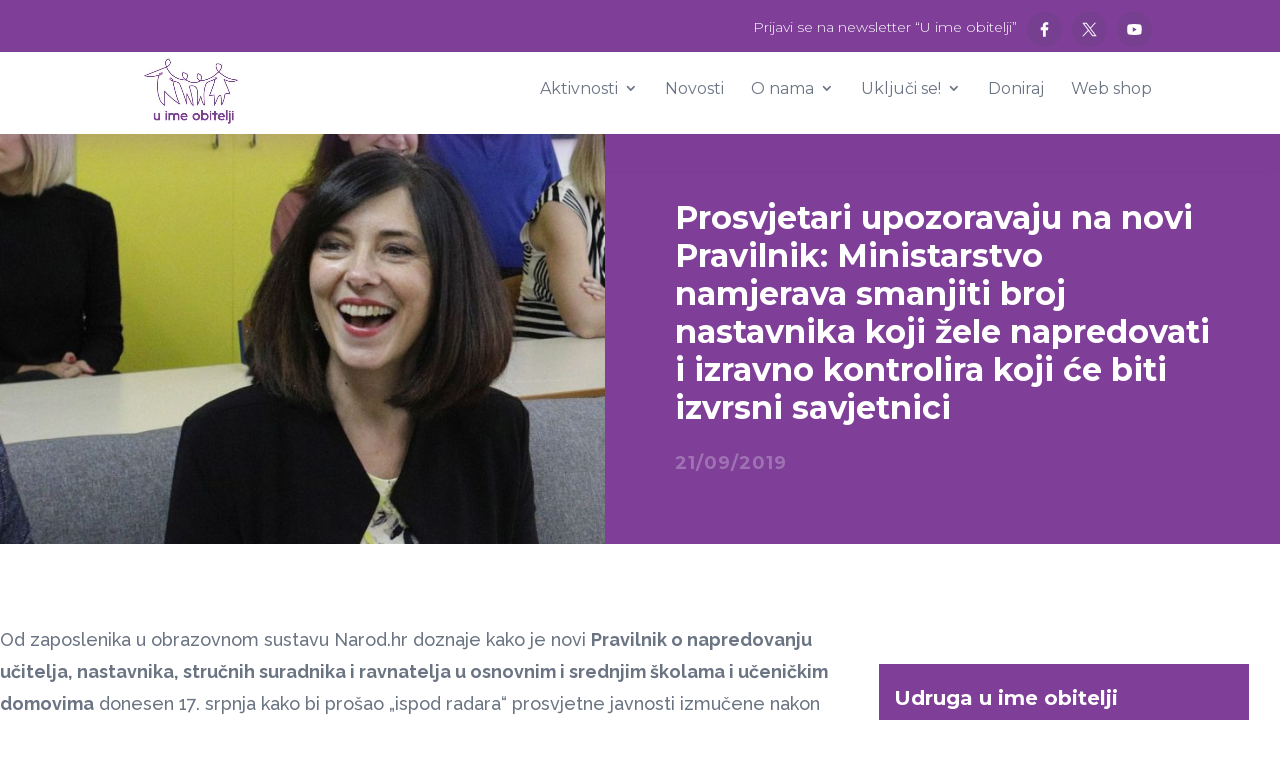

--- FILE ---
content_type: text/html; charset=utf-8
request_url: https://www.google.com/recaptcha/api2/anchor?ar=1&k=6LddHQIfAAAAAHaN3a-PyiJWiXokznv6EyRSY-Tt&co=aHR0cHM6Ly91aW1lb2JpdGVsamkubmV0OjQ0Mw..&hl=en&v=N67nZn4AqZkNcbeMu4prBgzg&size=invisible&anchor-ms=20000&execute-ms=30000&cb=okv3vjhtw4mp
body_size: 48329
content:
<!DOCTYPE HTML><html dir="ltr" lang="en"><head><meta http-equiv="Content-Type" content="text/html; charset=UTF-8">
<meta http-equiv="X-UA-Compatible" content="IE=edge">
<title>reCAPTCHA</title>
<style type="text/css">
/* cyrillic-ext */
@font-face {
  font-family: 'Roboto';
  font-style: normal;
  font-weight: 400;
  font-stretch: 100%;
  src: url(//fonts.gstatic.com/s/roboto/v48/KFO7CnqEu92Fr1ME7kSn66aGLdTylUAMa3GUBHMdazTgWw.woff2) format('woff2');
  unicode-range: U+0460-052F, U+1C80-1C8A, U+20B4, U+2DE0-2DFF, U+A640-A69F, U+FE2E-FE2F;
}
/* cyrillic */
@font-face {
  font-family: 'Roboto';
  font-style: normal;
  font-weight: 400;
  font-stretch: 100%;
  src: url(//fonts.gstatic.com/s/roboto/v48/KFO7CnqEu92Fr1ME7kSn66aGLdTylUAMa3iUBHMdazTgWw.woff2) format('woff2');
  unicode-range: U+0301, U+0400-045F, U+0490-0491, U+04B0-04B1, U+2116;
}
/* greek-ext */
@font-face {
  font-family: 'Roboto';
  font-style: normal;
  font-weight: 400;
  font-stretch: 100%;
  src: url(//fonts.gstatic.com/s/roboto/v48/KFO7CnqEu92Fr1ME7kSn66aGLdTylUAMa3CUBHMdazTgWw.woff2) format('woff2');
  unicode-range: U+1F00-1FFF;
}
/* greek */
@font-face {
  font-family: 'Roboto';
  font-style: normal;
  font-weight: 400;
  font-stretch: 100%;
  src: url(//fonts.gstatic.com/s/roboto/v48/KFO7CnqEu92Fr1ME7kSn66aGLdTylUAMa3-UBHMdazTgWw.woff2) format('woff2');
  unicode-range: U+0370-0377, U+037A-037F, U+0384-038A, U+038C, U+038E-03A1, U+03A3-03FF;
}
/* math */
@font-face {
  font-family: 'Roboto';
  font-style: normal;
  font-weight: 400;
  font-stretch: 100%;
  src: url(//fonts.gstatic.com/s/roboto/v48/KFO7CnqEu92Fr1ME7kSn66aGLdTylUAMawCUBHMdazTgWw.woff2) format('woff2');
  unicode-range: U+0302-0303, U+0305, U+0307-0308, U+0310, U+0312, U+0315, U+031A, U+0326-0327, U+032C, U+032F-0330, U+0332-0333, U+0338, U+033A, U+0346, U+034D, U+0391-03A1, U+03A3-03A9, U+03B1-03C9, U+03D1, U+03D5-03D6, U+03F0-03F1, U+03F4-03F5, U+2016-2017, U+2034-2038, U+203C, U+2040, U+2043, U+2047, U+2050, U+2057, U+205F, U+2070-2071, U+2074-208E, U+2090-209C, U+20D0-20DC, U+20E1, U+20E5-20EF, U+2100-2112, U+2114-2115, U+2117-2121, U+2123-214F, U+2190, U+2192, U+2194-21AE, U+21B0-21E5, U+21F1-21F2, U+21F4-2211, U+2213-2214, U+2216-22FF, U+2308-230B, U+2310, U+2319, U+231C-2321, U+2336-237A, U+237C, U+2395, U+239B-23B7, U+23D0, U+23DC-23E1, U+2474-2475, U+25AF, U+25B3, U+25B7, U+25BD, U+25C1, U+25CA, U+25CC, U+25FB, U+266D-266F, U+27C0-27FF, U+2900-2AFF, U+2B0E-2B11, U+2B30-2B4C, U+2BFE, U+3030, U+FF5B, U+FF5D, U+1D400-1D7FF, U+1EE00-1EEFF;
}
/* symbols */
@font-face {
  font-family: 'Roboto';
  font-style: normal;
  font-weight: 400;
  font-stretch: 100%;
  src: url(//fonts.gstatic.com/s/roboto/v48/KFO7CnqEu92Fr1ME7kSn66aGLdTylUAMaxKUBHMdazTgWw.woff2) format('woff2');
  unicode-range: U+0001-000C, U+000E-001F, U+007F-009F, U+20DD-20E0, U+20E2-20E4, U+2150-218F, U+2190, U+2192, U+2194-2199, U+21AF, U+21E6-21F0, U+21F3, U+2218-2219, U+2299, U+22C4-22C6, U+2300-243F, U+2440-244A, U+2460-24FF, U+25A0-27BF, U+2800-28FF, U+2921-2922, U+2981, U+29BF, U+29EB, U+2B00-2BFF, U+4DC0-4DFF, U+FFF9-FFFB, U+10140-1018E, U+10190-1019C, U+101A0, U+101D0-101FD, U+102E0-102FB, U+10E60-10E7E, U+1D2C0-1D2D3, U+1D2E0-1D37F, U+1F000-1F0FF, U+1F100-1F1AD, U+1F1E6-1F1FF, U+1F30D-1F30F, U+1F315, U+1F31C, U+1F31E, U+1F320-1F32C, U+1F336, U+1F378, U+1F37D, U+1F382, U+1F393-1F39F, U+1F3A7-1F3A8, U+1F3AC-1F3AF, U+1F3C2, U+1F3C4-1F3C6, U+1F3CA-1F3CE, U+1F3D4-1F3E0, U+1F3ED, U+1F3F1-1F3F3, U+1F3F5-1F3F7, U+1F408, U+1F415, U+1F41F, U+1F426, U+1F43F, U+1F441-1F442, U+1F444, U+1F446-1F449, U+1F44C-1F44E, U+1F453, U+1F46A, U+1F47D, U+1F4A3, U+1F4B0, U+1F4B3, U+1F4B9, U+1F4BB, U+1F4BF, U+1F4C8-1F4CB, U+1F4D6, U+1F4DA, U+1F4DF, U+1F4E3-1F4E6, U+1F4EA-1F4ED, U+1F4F7, U+1F4F9-1F4FB, U+1F4FD-1F4FE, U+1F503, U+1F507-1F50B, U+1F50D, U+1F512-1F513, U+1F53E-1F54A, U+1F54F-1F5FA, U+1F610, U+1F650-1F67F, U+1F687, U+1F68D, U+1F691, U+1F694, U+1F698, U+1F6AD, U+1F6B2, U+1F6B9-1F6BA, U+1F6BC, U+1F6C6-1F6CF, U+1F6D3-1F6D7, U+1F6E0-1F6EA, U+1F6F0-1F6F3, U+1F6F7-1F6FC, U+1F700-1F7FF, U+1F800-1F80B, U+1F810-1F847, U+1F850-1F859, U+1F860-1F887, U+1F890-1F8AD, U+1F8B0-1F8BB, U+1F8C0-1F8C1, U+1F900-1F90B, U+1F93B, U+1F946, U+1F984, U+1F996, U+1F9E9, U+1FA00-1FA6F, U+1FA70-1FA7C, U+1FA80-1FA89, U+1FA8F-1FAC6, U+1FACE-1FADC, U+1FADF-1FAE9, U+1FAF0-1FAF8, U+1FB00-1FBFF;
}
/* vietnamese */
@font-face {
  font-family: 'Roboto';
  font-style: normal;
  font-weight: 400;
  font-stretch: 100%;
  src: url(//fonts.gstatic.com/s/roboto/v48/KFO7CnqEu92Fr1ME7kSn66aGLdTylUAMa3OUBHMdazTgWw.woff2) format('woff2');
  unicode-range: U+0102-0103, U+0110-0111, U+0128-0129, U+0168-0169, U+01A0-01A1, U+01AF-01B0, U+0300-0301, U+0303-0304, U+0308-0309, U+0323, U+0329, U+1EA0-1EF9, U+20AB;
}
/* latin-ext */
@font-face {
  font-family: 'Roboto';
  font-style: normal;
  font-weight: 400;
  font-stretch: 100%;
  src: url(//fonts.gstatic.com/s/roboto/v48/KFO7CnqEu92Fr1ME7kSn66aGLdTylUAMa3KUBHMdazTgWw.woff2) format('woff2');
  unicode-range: U+0100-02BA, U+02BD-02C5, U+02C7-02CC, U+02CE-02D7, U+02DD-02FF, U+0304, U+0308, U+0329, U+1D00-1DBF, U+1E00-1E9F, U+1EF2-1EFF, U+2020, U+20A0-20AB, U+20AD-20C0, U+2113, U+2C60-2C7F, U+A720-A7FF;
}
/* latin */
@font-face {
  font-family: 'Roboto';
  font-style: normal;
  font-weight: 400;
  font-stretch: 100%;
  src: url(//fonts.gstatic.com/s/roboto/v48/KFO7CnqEu92Fr1ME7kSn66aGLdTylUAMa3yUBHMdazQ.woff2) format('woff2');
  unicode-range: U+0000-00FF, U+0131, U+0152-0153, U+02BB-02BC, U+02C6, U+02DA, U+02DC, U+0304, U+0308, U+0329, U+2000-206F, U+20AC, U+2122, U+2191, U+2193, U+2212, U+2215, U+FEFF, U+FFFD;
}
/* cyrillic-ext */
@font-face {
  font-family: 'Roboto';
  font-style: normal;
  font-weight: 500;
  font-stretch: 100%;
  src: url(//fonts.gstatic.com/s/roboto/v48/KFO7CnqEu92Fr1ME7kSn66aGLdTylUAMa3GUBHMdazTgWw.woff2) format('woff2');
  unicode-range: U+0460-052F, U+1C80-1C8A, U+20B4, U+2DE0-2DFF, U+A640-A69F, U+FE2E-FE2F;
}
/* cyrillic */
@font-face {
  font-family: 'Roboto';
  font-style: normal;
  font-weight: 500;
  font-stretch: 100%;
  src: url(//fonts.gstatic.com/s/roboto/v48/KFO7CnqEu92Fr1ME7kSn66aGLdTylUAMa3iUBHMdazTgWw.woff2) format('woff2');
  unicode-range: U+0301, U+0400-045F, U+0490-0491, U+04B0-04B1, U+2116;
}
/* greek-ext */
@font-face {
  font-family: 'Roboto';
  font-style: normal;
  font-weight: 500;
  font-stretch: 100%;
  src: url(//fonts.gstatic.com/s/roboto/v48/KFO7CnqEu92Fr1ME7kSn66aGLdTylUAMa3CUBHMdazTgWw.woff2) format('woff2');
  unicode-range: U+1F00-1FFF;
}
/* greek */
@font-face {
  font-family: 'Roboto';
  font-style: normal;
  font-weight: 500;
  font-stretch: 100%;
  src: url(//fonts.gstatic.com/s/roboto/v48/KFO7CnqEu92Fr1ME7kSn66aGLdTylUAMa3-UBHMdazTgWw.woff2) format('woff2');
  unicode-range: U+0370-0377, U+037A-037F, U+0384-038A, U+038C, U+038E-03A1, U+03A3-03FF;
}
/* math */
@font-face {
  font-family: 'Roboto';
  font-style: normal;
  font-weight: 500;
  font-stretch: 100%;
  src: url(//fonts.gstatic.com/s/roboto/v48/KFO7CnqEu92Fr1ME7kSn66aGLdTylUAMawCUBHMdazTgWw.woff2) format('woff2');
  unicode-range: U+0302-0303, U+0305, U+0307-0308, U+0310, U+0312, U+0315, U+031A, U+0326-0327, U+032C, U+032F-0330, U+0332-0333, U+0338, U+033A, U+0346, U+034D, U+0391-03A1, U+03A3-03A9, U+03B1-03C9, U+03D1, U+03D5-03D6, U+03F0-03F1, U+03F4-03F5, U+2016-2017, U+2034-2038, U+203C, U+2040, U+2043, U+2047, U+2050, U+2057, U+205F, U+2070-2071, U+2074-208E, U+2090-209C, U+20D0-20DC, U+20E1, U+20E5-20EF, U+2100-2112, U+2114-2115, U+2117-2121, U+2123-214F, U+2190, U+2192, U+2194-21AE, U+21B0-21E5, U+21F1-21F2, U+21F4-2211, U+2213-2214, U+2216-22FF, U+2308-230B, U+2310, U+2319, U+231C-2321, U+2336-237A, U+237C, U+2395, U+239B-23B7, U+23D0, U+23DC-23E1, U+2474-2475, U+25AF, U+25B3, U+25B7, U+25BD, U+25C1, U+25CA, U+25CC, U+25FB, U+266D-266F, U+27C0-27FF, U+2900-2AFF, U+2B0E-2B11, U+2B30-2B4C, U+2BFE, U+3030, U+FF5B, U+FF5D, U+1D400-1D7FF, U+1EE00-1EEFF;
}
/* symbols */
@font-face {
  font-family: 'Roboto';
  font-style: normal;
  font-weight: 500;
  font-stretch: 100%;
  src: url(//fonts.gstatic.com/s/roboto/v48/KFO7CnqEu92Fr1ME7kSn66aGLdTylUAMaxKUBHMdazTgWw.woff2) format('woff2');
  unicode-range: U+0001-000C, U+000E-001F, U+007F-009F, U+20DD-20E0, U+20E2-20E4, U+2150-218F, U+2190, U+2192, U+2194-2199, U+21AF, U+21E6-21F0, U+21F3, U+2218-2219, U+2299, U+22C4-22C6, U+2300-243F, U+2440-244A, U+2460-24FF, U+25A0-27BF, U+2800-28FF, U+2921-2922, U+2981, U+29BF, U+29EB, U+2B00-2BFF, U+4DC0-4DFF, U+FFF9-FFFB, U+10140-1018E, U+10190-1019C, U+101A0, U+101D0-101FD, U+102E0-102FB, U+10E60-10E7E, U+1D2C0-1D2D3, U+1D2E0-1D37F, U+1F000-1F0FF, U+1F100-1F1AD, U+1F1E6-1F1FF, U+1F30D-1F30F, U+1F315, U+1F31C, U+1F31E, U+1F320-1F32C, U+1F336, U+1F378, U+1F37D, U+1F382, U+1F393-1F39F, U+1F3A7-1F3A8, U+1F3AC-1F3AF, U+1F3C2, U+1F3C4-1F3C6, U+1F3CA-1F3CE, U+1F3D4-1F3E0, U+1F3ED, U+1F3F1-1F3F3, U+1F3F5-1F3F7, U+1F408, U+1F415, U+1F41F, U+1F426, U+1F43F, U+1F441-1F442, U+1F444, U+1F446-1F449, U+1F44C-1F44E, U+1F453, U+1F46A, U+1F47D, U+1F4A3, U+1F4B0, U+1F4B3, U+1F4B9, U+1F4BB, U+1F4BF, U+1F4C8-1F4CB, U+1F4D6, U+1F4DA, U+1F4DF, U+1F4E3-1F4E6, U+1F4EA-1F4ED, U+1F4F7, U+1F4F9-1F4FB, U+1F4FD-1F4FE, U+1F503, U+1F507-1F50B, U+1F50D, U+1F512-1F513, U+1F53E-1F54A, U+1F54F-1F5FA, U+1F610, U+1F650-1F67F, U+1F687, U+1F68D, U+1F691, U+1F694, U+1F698, U+1F6AD, U+1F6B2, U+1F6B9-1F6BA, U+1F6BC, U+1F6C6-1F6CF, U+1F6D3-1F6D7, U+1F6E0-1F6EA, U+1F6F0-1F6F3, U+1F6F7-1F6FC, U+1F700-1F7FF, U+1F800-1F80B, U+1F810-1F847, U+1F850-1F859, U+1F860-1F887, U+1F890-1F8AD, U+1F8B0-1F8BB, U+1F8C0-1F8C1, U+1F900-1F90B, U+1F93B, U+1F946, U+1F984, U+1F996, U+1F9E9, U+1FA00-1FA6F, U+1FA70-1FA7C, U+1FA80-1FA89, U+1FA8F-1FAC6, U+1FACE-1FADC, U+1FADF-1FAE9, U+1FAF0-1FAF8, U+1FB00-1FBFF;
}
/* vietnamese */
@font-face {
  font-family: 'Roboto';
  font-style: normal;
  font-weight: 500;
  font-stretch: 100%;
  src: url(//fonts.gstatic.com/s/roboto/v48/KFO7CnqEu92Fr1ME7kSn66aGLdTylUAMa3OUBHMdazTgWw.woff2) format('woff2');
  unicode-range: U+0102-0103, U+0110-0111, U+0128-0129, U+0168-0169, U+01A0-01A1, U+01AF-01B0, U+0300-0301, U+0303-0304, U+0308-0309, U+0323, U+0329, U+1EA0-1EF9, U+20AB;
}
/* latin-ext */
@font-face {
  font-family: 'Roboto';
  font-style: normal;
  font-weight: 500;
  font-stretch: 100%;
  src: url(//fonts.gstatic.com/s/roboto/v48/KFO7CnqEu92Fr1ME7kSn66aGLdTylUAMa3KUBHMdazTgWw.woff2) format('woff2');
  unicode-range: U+0100-02BA, U+02BD-02C5, U+02C7-02CC, U+02CE-02D7, U+02DD-02FF, U+0304, U+0308, U+0329, U+1D00-1DBF, U+1E00-1E9F, U+1EF2-1EFF, U+2020, U+20A0-20AB, U+20AD-20C0, U+2113, U+2C60-2C7F, U+A720-A7FF;
}
/* latin */
@font-face {
  font-family: 'Roboto';
  font-style: normal;
  font-weight: 500;
  font-stretch: 100%;
  src: url(//fonts.gstatic.com/s/roboto/v48/KFO7CnqEu92Fr1ME7kSn66aGLdTylUAMa3yUBHMdazQ.woff2) format('woff2');
  unicode-range: U+0000-00FF, U+0131, U+0152-0153, U+02BB-02BC, U+02C6, U+02DA, U+02DC, U+0304, U+0308, U+0329, U+2000-206F, U+20AC, U+2122, U+2191, U+2193, U+2212, U+2215, U+FEFF, U+FFFD;
}
/* cyrillic-ext */
@font-face {
  font-family: 'Roboto';
  font-style: normal;
  font-weight: 900;
  font-stretch: 100%;
  src: url(//fonts.gstatic.com/s/roboto/v48/KFO7CnqEu92Fr1ME7kSn66aGLdTylUAMa3GUBHMdazTgWw.woff2) format('woff2');
  unicode-range: U+0460-052F, U+1C80-1C8A, U+20B4, U+2DE0-2DFF, U+A640-A69F, U+FE2E-FE2F;
}
/* cyrillic */
@font-face {
  font-family: 'Roboto';
  font-style: normal;
  font-weight: 900;
  font-stretch: 100%;
  src: url(//fonts.gstatic.com/s/roboto/v48/KFO7CnqEu92Fr1ME7kSn66aGLdTylUAMa3iUBHMdazTgWw.woff2) format('woff2');
  unicode-range: U+0301, U+0400-045F, U+0490-0491, U+04B0-04B1, U+2116;
}
/* greek-ext */
@font-face {
  font-family: 'Roboto';
  font-style: normal;
  font-weight: 900;
  font-stretch: 100%;
  src: url(//fonts.gstatic.com/s/roboto/v48/KFO7CnqEu92Fr1ME7kSn66aGLdTylUAMa3CUBHMdazTgWw.woff2) format('woff2');
  unicode-range: U+1F00-1FFF;
}
/* greek */
@font-face {
  font-family: 'Roboto';
  font-style: normal;
  font-weight: 900;
  font-stretch: 100%;
  src: url(//fonts.gstatic.com/s/roboto/v48/KFO7CnqEu92Fr1ME7kSn66aGLdTylUAMa3-UBHMdazTgWw.woff2) format('woff2');
  unicode-range: U+0370-0377, U+037A-037F, U+0384-038A, U+038C, U+038E-03A1, U+03A3-03FF;
}
/* math */
@font-face {
  font-family: 'Roboto';
  font-style: normal;
  font-weight: 900;
  font-stretch: 100%;
  src: url(//fonts.gstatic.com/s/roboto/v48/KFO7CnqEu92Fr1ME7kSn66aGLdTylUAMawCUBHMdazTgWw.woff2) format('woff2');
  unicode-range: U+0302-0303, U+0305, U+0307-0308, U+0310, U+0312, U+0315, U+031A, U+0326-0327, U+032C, U+032F-0330, U+0332-0333, U+0338, U+033A, U+0346, U+034D, U+0391-03A1, U+03A3-03A9, U+03B1-03C9, U+03D1, U+03D5-03D6, U+03F0-03F1, U+03F4-03F5, U+2016-2017, U+2034-2038, U+203C, U+2040, U+2043, U+2047, U+2050, U+2057, U+205F, U+2070-2071, U+2074-208E, U+2090-209C, U+20D0-20DC, U+20E1, U+20E5-20EF, U+2100-2112, U+2114-2115, U+2117-2121, U+2123-214F, U+2190, U+2192, U+2194-21AE, U+21B0-21E5, U+21F1-21F2, U+21F4-2211, U+2213-2214, U+2216-22FF, U+2308-230B, U+2310, U+2319, U+231C-2321, U+2336-237A, U+237C, U+2395, U+239B-23B7, U+23D0, U+23DC-23E1, U+2474-2475, U+25AF, U+25B3, U+25B7, U+25BD, U+25C1, U+25CA, U+25CC, U+25FB, U+266D-266F, U+27C0-27FF, U+2900-2AFF, U+2B0E-2B11, U+2B30-2B4C, U+2BFE, U+3030, U+FF5B, U+FF5D, U+1D400-1D7FF, U+1EE00-1EEFF;
}
/* symbols */
@font-face {
  font-family: 'Roboto';
  font-style: normal;
  font-weight: 900;
  font-stretch: 100%;
  src: url(//fonts.gstatic.com/s/roboto/v48/KFO7CnqEu92Fr1ME7kSn66aGLdTylUAMaxKUBHMdazTgWw.woff2) format('woff2');
  unicode-range: U+0001-000C, U+000E-001F, U+007F-009F, U+20DD-20E0, U+20E2-20E4, U+2150-218F, U+2190, U+2192, U+2194-2199, U+21AF, U+21E6-21F0, U+21F3, U+2218-2219, U+2299, U+22C4-22C6, U+2300-243F, U+2440-244A, U+2460-24FF, U+25A0-27BF, U+2800-28FF, U+2921-2922, U+2981, U+29BF, U+29EB, U+2B00-2BFF, U+4DC0-4DFF, U+FFF9-FFFB, U+10140-1018E, U+10190-1019C, U+101A0, U+101D0-101FD, U+102E0-102FB, U+10E60-10E7E, U+1D2C0-1D2D3, U+1D2E0-1D37F, U+1F000-1F0FF, U+1F100-1F1AD, U+1F1E6-1F1FF, U+1F30D-1F30F, U+1F315, U+1F31C, U+1F31E, U+1F320-1F32C, U+1F336, U+1F378, U+1F37D, U+1F382, U+1F393-1F39F, U+1F3A7-1F3A8, U+1F3AC-1F3AF, U+1F3C2, U+1F3C4-1F3C6, U+1F3CA-1F3CE, U+1F3D4-1F3E0, U+1F3ED, U+1F3F1-1F3F3, U+1F3F5-1F3F7, U+1F408, U+1F415, U+1F41F, U+1F426, U+1F43F, U+1F441-1F442, U+1F444, U+1F446-1F449, U+1F44C-1F44E, U+1F453, U+1F46A, U+1F47D, U+1F4A3, U+1F4B0, U+1F4B3, U+1F4B9, U+1F4BB, U+1F4BF, U+1F4C8-1F4CB, U+1F4D6, U+1F4DA, U+1F4DF, U+1F4E3-1F4E6, U+1F4EA-1F4ED, U+1F4F7, U+1F4F9-1F4FB, U+1F4FD-1F4FE, U+1F503, U+1F507-1F50B, U+1F50D, U+1F512-1F513, U+1F53E-1F54A, U+1F54F-1F5FA, U+1F610, U+1F650-1F67F, U+1F687, U+1F68D, U+1F691, U+1F694, U+1F698, U+1F6AD, U+1F6B2, U+1F6B9-1F6BA, U+1F6BC, U+1F6C6-1F6CF, U+1F6D3-1F6D7, U+1F6E0-1F6EA, U+1F6F0-1F6F3, U+1F6F7-1F6FC, U+1F700-1F7FF, U+1F800-1F80B, U+1F810-1F847, U+1F850-1F859, U+1F860-1F887, U+1F890-1F8AD, U+1F8B0-1F8BB, U+1F8C0-1F8C1, U+1F900-1F90B, U+1F93B, U+1F946, U+1F984, U+1F996, U+1F9E9, U+1FA00-1FA6F, U+1FA70-1FA7C, U+1FA80-1FA89, U+1FA8F-1FAC6, U+1FACE-1FADC, U+1FADF-1FAE9, U+1FAF0-1FAF8, U+1FB00-1FBFF;
}
/* vietnamese */
@font-face {
  font-family: 'Roboto';
  font-style: normal;
  font-weight: 900;
  font-stretch: 100%;
  src: url(//fonts.gstatic.com/s/roboto/v48/KFO7CnqEu92Fr1ME7kSn66aGLdTylUAMa3OUBHMdazTgWw.woff2) format('woff2');
  unicode-range: U+0102-0103, U+0110-0111, U+0128-0129, U+0168-0169, U+01A0-01A1, U+01AF-01B0, U+0300-0301, U+0303-0304, U+0308-0309, U+0323, U+0329, U+1EA0-1EF9, U+20AB;
}
/* latin-ext */
@font-face {
  font-family: 'Roboto';
  font-style: normal;
  font-weight: 900;
  font-stretch: 100%;
  src: url(//fonts.gstatic.com/s/roboto/v48/KFO7CnqEu92Fr1ME7kSn66aGLdTylUAMa3KUBHMdazTgWw.woff2) format('woff2');
  unicode-range: U+0100-02BA, U+02BD-02C5, U+02C7-02CC, U+02CE-02D7, U+02DD-02FF, U+0304, U+0308, U+0329, U+1D00-1DBF, U+1E00-1E9F, U+1EF2-1EFF, U+2020, U+20A0-20AB, U+20AD-20C0, U+2113, U+2C60-2C7F, U+A720-A7FF;
}
/* latin */
@font-face {
  font-family: 'Roboto';
  font-style: normal;
  font-weight: 900;
  font-stretch: 100%;
  src: url(//fonts.gstatic.com/s/roboto/v48/KFO7CnqEu92Fr1ME7kSn66aGLdTylUAMa3yUBHMdazQ.woff2) format('woff2');
  unicode-range: U+0000-00FF, U+0131, U+0152-0153, U+02BB-02BC, U+02C6, U+02DA, U+02DC, U+0304, U+0308, U+0329, U+2000-206F, U+20AC, U+2122, U+2191, U+2193, U+2212, U+2215, U+FEFF, U+FFFD;
}

</style>
<link rel="stylesheet" type="text/css" href="https://www.gstatic.com/recaptcha/releases/N67nZn4AqZkNcbeMu4prBgzg/styles__ltr.css">
<script nonce="JV4olrvDXrpcEm6FUU8jHw" type="text/javascript">window['__recaptcha_api'] = 'https://www.google.com/recaptcha/api2/';</script>
<script type="text/javascript" src="https://www.gstatic.com/recaptcha/releases/N67nZn4AqZkNcbeMu4prBgzg/recaptcha__en.js" nonce="JV4olrvDXrpcEm6FUU8jHw">
      
    </script></head>
<body><div id="rc-anchor-alert" class="rc-anchor-alert"></div>
<input type="hidden" id="recaptcha-token" value="[base64]">
<script type="text/javascript" nonce="JV4olrvDXrpcEm6FUU8jHw">
      recaptcha.anchor.Main.init("[\x22ainput\x22,[\x22bgdata\x22,\x22\x22,\[base64]/[base64]/[base64]/[base64]/[base64]/UltsKytdPUU6KEU8MjA0OD9SW2wrK109RT4+NnwxOTI6KChFJjY0NTEyKT09NTUyOTYmJk0rMTxjLmxlbmd0aCYmKGMuY2hhckNvZGVBdChNKzEpJjY0NTEyKT09NTYzMjA/[base64]/[base64]/[base64]/[base64]/[base64]/[base64]/[base64]\x22,\[base64]\\u003d\\u003d\x22,\[base64]/Cj8KjDMOowovDnsOFfsKBw4w5NsKFwogMwrPClsKcSG14wrMzw5FDwpUKw6vDnMK0T8K2wr5sZQDCtn0bw4AacwMKwpYHw6XDpMODwqjDkcKQw54jwoBTH0/DuMKCwq7DpnzClMOyRsKSw6vCqMKpScKZM8OQTCTDmsKhVXrDk8K/DMOVTnXCt8O0T8OCw4hbUMKDw6fCp1Nlwqk0bSUCwpDDkknDjcOJwpDDrMKRHzhhw6TDmMO4wq3CvHXCmT9EwrtJS8O/YsOtwqPCj8KKwoTCmEXCtMObYcKgKcKEwprDgGthb1h7ecKibsKIIcKVwrnCjMOsw58ew65ew63CiQc7wpXCkEvDtlHCgE7Cg2Q7w7PDiMK2IcKUwohVdxcGwqHClsO0EUPCg2BywrcCw6dMGMKBdGkUU8K6FEvDlhRHwqATwoPDnsO3bcKVBcO6wrt5w7/CrsKlb8KVaMKwQ8KdNFoqwrjCi8KcJTrChV/DrMK6Y0ANSA4EDQ3CksOjNsOgw5lKHsKew6pYF3DCvD3Co3jCgWDCvcOSUgnDssOPJcKfw68rf8KwLjXCnMKUOB4pRMKsHRRww4RZWMKAcRvDlMOqwqTCog11VsKbZwszwpkFw6/ChMOSGsK4UMOkw6ZEwpzDtsKhw7vDtUEhH8O4wqhuwqHDpGAqw53DmzHCnsKbwo4ywrvDhQfDiQF/w5ZTdMKzw77ChU3DjMKqwonDp8OHw7sgG8OewocMFcKlXsKOSMKUwq3Dkyx6w6FpZl8lAmYnQQPDjcKhITfDlsOqasOMw5bCnxLDqsKlbh8fPcO4TwE9U8OICA/Dig89CcKlw53ClcKlLFjDlmXDoMOXwrjCqcK3ccKcw7LCug/CmsKfw71owqU6DQDDsAsFwrNzwpVeLmVgwqTCn8KPF8OaWlzDilEjwonDvcOfw5LDgENYw6fDscKTQsKeSj5DZD/DsWcCacKEwr3DsUYYKEhzYR3Cm3vDnAABwokcL1XCjSjDu2JqKsO8w7HCoUXDhMOOZHRew6tsfX9Kw6zDhcO+w64ewrcZw7N/[base64]/DlMOtK2o+w4rCicKAwqfDhMKPwrvDuMOCfBrCjic4FcK/wq3DgH8Wwr4CY0DCkydWw6bCisKSSz/CncKPX8OBw6LDtR8+IsOFwqLClAJoHMO4w6k8w61gw6HDrTrCtCAHHMKOw40Ew4UQw5MYfsOGQjDDtsKbw748WsK1e8KSAm3DjcK2F0I6w743w7/CqcKQAjLDjcOwWcOdX8KRVcOBYsOuHcOpwqvCuzMIwot2ccOcJ8K/w6EEw7deJcK5fcKWTcOHGMORw4oPG0fCjkfDv8K+wq/DgcOqY8Kaw6bDtMK0w45RJ8KXB8ONw4N5wrJaw41bwqpgwq3DrMOdw7TDq2lXa8KVAcKCw61CwrzClsOhw6I6eDxnw6jDjW5IKRzCql4CNcKow4M8wo/DmzZEwpfDlB3DocOkwqLDv8Olw7jClsKOwqd5aMKOJwTChsOpF8KsZ8KiwqdZw7jDqEYWwp7DkVlbw6nDsV5iVQ/DjhPChcK1woDCssOdw5dqDi0Uw4HCiMKkQsK/wohGw6nCtMO0wqTDq8KHF8Klw7nCqmx+w6QWRVckwroiRsO2RDBRw5kpwoPDrWNkwqrDmsKvERN9XxnDs3bCtcKXw5nDjMK1wpZWXlFiwrjCoxXCo8KmSFVZwoLClMKXw64RK0Enw6LDnkHCmMKewowNYcK0QMKbwr3Dr3DDkcOOwoZdwrcSAcOww7U/TcKPw5PCiMK7wovCv1/Dv8KBw4BswoFOwpxvV8Kew5hewrPDiQd4Eh3Dp8OCwoR/PhFBwoHDux3Cm8Klw6o1w7DDty7DrAJjU0jDmVHDnm0pLx7DjR/CiMKTwqjCnsKSwqcoS8OnRcOPw67DkGLCs1fCgVfDqhfDo3XCl8OWw6d/wq4ww7dWQiPCiMOewrfCqMK/w4PCnE3DjcK7w5dGPjQaw4k/w5k/TBvCqsO6w4Q1w5drMgvDsMK+YMK5cF8pwrJOCkPCgsKawoLDocOFZkTCoQnCjsOeUcKrB8KHw6bCrsKdJ0JkwoLCisK+JsKmNjTDiWvCucO8w4IBCXzDqD/CgMOKw4DDp3IpRsOdw6Mpw4MTwr8mSDhhAD4Ww6XDtDE3IcKgwoZ4wq9lwp7CucKCw7rCin0dwoMjwqIRV11dwqlUwrIIwoLDgzMpw5fCgcOIw5lCWcOlUcOIwow8wqbCoDfDgMOtw5HDoMKIwp8NTMOEw6gvYcOywpDDssKywrh4asKQwo1/wo/CpAXCnMKzwoZfFcO3c1B0wrnCq8KEOsKVS3VLZsOAw7xLW8K+UsK2w4UhAQc+eMOVEsKzwpBVK8ObfMOBw4t8w6bDtS/DsMOow7LCgVLDp8OHN2/CmMOkDMKWEsORw4TDoS9WEsKbwrHDt8K4D8ONwo8Fw7nClz4fw6oyR8KHwqDCnsOYQ8ObaUTCkU0DXwREdzjCmxDCgcKbc3Q2wp3DrFZawpDDlsOZw5vClMO9Jk7CjhfDgSXDmVdgEcOyABYqwozCk8OBDsOaRj0PVsKTw4QVw4HDnMOId8K0bk/DgwnDvsKlNMO4CMKew6kLw7PCjD99T8KbwrU/[base64]/CnsOBKsKnwqgdw7bCnyfCscOeARjCmMOJwonCvGcow5FYwq7CvWzDl8OcwqwYwrsuTB7CkxDCrMKAw4MSw7HCtcKkwpjCq8KrCS44wrXDmjYyJU3CrcKOTsOgGsKQw6RPQsOqecKbw7o0H2hTJgRWwp7DpFjCq1paV8OPTW/DkcKtFXPCqMO8GcK3w5Z1KFnChRhQeDnChkxFwoh8wrvDuG5Iw6Q6PsKXfnMtW8Onw7INwpR8ChNDDsOpw4FrXcK9ZcKEXsO2fivCgcOtw7Jjw4TDkcOFw7fDqsOfUQPDucKcAMOFBsK/LXzCiyPDk8Ouw7/Cu8Ovw59uwpbCp8O4w6PCosK8eXhCSsK9wq9SwpbDnFJqJWHDuxJUTMOkw7/Cq8OowokqB8K8PMKERsKgw4rCmCdlKcOkw6vDvAfDk8OVWykWwqDDszYiGcOgUn7CrsKbw6sqwo5jwrfDrTNuwrfDk8OHw7nDjGhLwrfDoMOxA3sGwp/Do8KMWMK8w5N1U3Qkw68CwpXCiH0uwonDmTVbfmXDkBvCtj7DjcKtJsO1wpUUQTvCgRHDgVzDmyHCuEgawotFwrhAw67CjzzDpz7CtsO5Z2/CjHXDh8KAIcKHMyF/PVvDrXoewovClsK6w4XCjMOOwonDqx/CrG/[base64]/FRzDqzbDlcKjwrVnwociYD3CiMKbRAJiEUVuETXDlk5yw4rDhMOaOcO5DcK6WC0lw64NwrTDjcOdwpxzFsKRwrRffMOCw58qw78PPAI+w6/[base64]/wrHDo8OUwoPDtQBOKsO/bT/ClsOawolKwr/[base64]/HMKHF8K5wpZyRFp0w70rw6rCqwfCgsKiwoVRd2LDosKGa3DChV81w5t3CmBoDwZiwq7DnMODw7bCisKNw7/DmlrCglRJJcO5woFBFcKKPG/Ch2dXwofCqcOMwo7DpsKfwq/DrBLCjFzDrsOaw4N0wrvCgMOwD39CX8OZwp/Ds3LDjTDClx/CqcKuBh9OJEgAXUYew78Pw41KwqbCh8K6woZnw4XDjXPCi2PDqBM2GsK/SDNfQcKkCsK9w4nDlsOBaEV6w5vDpsORwrxBw6/[base64]/Dp8O3w6/Do8Oawp7DisKcw682wpxVE8KlYsOnw7HCusKZw5HDtMKGw5QWwrrDiHRjI3N2A8OWwqZqw4jCkCvDixjDi8OwwpTCrTrCosOfw4t8w6LCg2nDuiY/w7RfKMO4ecOEbGHDksKMwoEoJMKNazcxQcK+wo4ow7fCjkPDscOAwq8+bnYBw4MlR3AVw5FzLcOUGkHDucK+UXLClsK+L8KRHwjCo1/[base64]/[base64]/RklQw4XClcOMKEbCs8ONQcKlO8KqwptqwplBTMKMw5bDi8O9YMO7QQDCkF/CmMOywrQTwpkGw5Zpwp7Cm2PDrU3CrSLCqhbDoMOtTMOxwonCq8Oxwr7DisKbwq3Di0gDdsO9PVrCrQszw5zDr1NXw5k4Y27Ckj3Cp1/Cn8Ote8O+C8OkD8OER0d4AFhowociI8OAw63Du2Ewwoknw6HDlMOWRsK4w5sHw5vDhw3CgzcwFgzDrU3CqBUdw7R+w7IJEjjCiMOgw6/[base64]/DHjDuThuTR1lVU06O8OuwoTCssO3V8OycnsoHWXCjMOpTcOfU8KbwrUlc8Ouwo9JHMKhwpYUNgcTFFMbMEwJRsOzGVTCv1vCkVBNw7lDwqzDl8O3OEpuw4FYVsOswr/Co8Kjw6XCisOAw7nDjMOVE8Oywr89wpLCqFHDtsKebcOLfMOmXhrDu3ZOw74xScOMwqnDoBVcwqA7QcKSDVzDl8K3w4RBwo3CknMiw4bClFxYw67DrD4Xwq06w6ZsBHDCiMKmCsK/w40iwo/Cu8Kkwr7CqGzDnsKTRsKgw7bCjsK+dcOiwo7Cg03DhMKZEEXCv1scWsKlw4TCrMKvN0xWw6RdwooiIicDGcO0w4bDkcK/w6/Dr07Ck8O+wolWAivDv8KSZMKfw5jCkT0QwrrDlMOdwoQoW8OiwoRUQsKGOz/[base64]/DuMKiw63CunzDmcO2w5rDssOhwr46w4fDkiF3YU1OwrRoesKBY8K+OcOWwpt/FAHCjn/DkifDlcOWMhrDksOnwr7Chy9Fw4HDqsOrQzLDgHtGHsKdaBzDh1cdGHJ3EcO6B2MZQ1bDlU/CtkLDkcK1wqDDvMOofsKdLy7DlsOwYkAJNMKhw7pPRDPDuXJjNsKcw7LDlcK/YcO4w53CqjjDpsO0wrhIwonDpDHDrMOOw5NkwpcCwobDo8KZG8KXw4dXwrPCj1vDog87w6/DmR3CkhHDjMOnUsOccsO7KHBEwpIWwp0JwpXDtypeZREswpNrJMKxfmEew73CoGEMPzDCssOqdcOEwq5aw6rCqcOTd8O1w6LDmMK4RDPDtcKiYcOCw7nDnW5uwrQ0w4zDjMKJeXIrwq3DoH8gw7rDnx7CnyYPcFrCmMK/w6HCtxhzw5jDocKXMUFbw4fDgxcGwrXCkn4Aw4TCucKAXcKew49vw5QpWMKrExbDrsKBQsOyZgnCpXxMFlRcEmvDs1FOEXTDrsOoHl0+w55jwpwFGVoON8ODwo/Ci1TCtMOUZg7CgcKrBXYYwrBlwr5tYMOobcOmwrwQwoXCrcOrw64BwqRMwoc1HynCt3HCtsKCAU9yw6bCrTPCgMK+w4wRMcOEwpDCuWZ1V8KaI0/Cp8OfVcObw6Ekw6Qow7dyw58dHsOeWAMVwoJCw7jCmcOYYFw0w6fCnmYeMsOiw5PCosOdwq0OC33DmcKaCsOjNQXDpBLDn2zCscKWMzXDmy3CrlHDlMOawo/DlW0RCngcLC4JWMK0esKWw7zCgWLDhmkKw5rCi0NZOlTDvSbDjcORwoTCsUQ/TMOpwpYfw6Uxw7/[base64]/CmQJVwrDDiUN+QMKdJHHCrQ7CjcK6BcOGIRHDocOqcsOZFcK6w4fDjAItAg7DkWQrwpFJwoTDrMOVS8K8EcKbN8OSwq/DtcOfwqlpw55Vw7HDvzPCnBgUXUJrw5kyw4LClQlcYWwrdC5kwqsFQXtJKcO1wqbCqxvCu1slFsO4w4RUw5Uowr7DpcK6w445d2PDssKNVFDCg1pQwo5YwrDDnMKDIsK/wrVHwprCrxlWHcOOwpzDrV3DpDLDm8Kxw6Nmwpx3FnFHwoLDqMKgw7XChTJowpPDi8K4wrFZRks2wqjCpTrCjT9Lw6nDjw7DrTRcw6zDrTnCiH0jw4bCoy3Dt8O8K8OgBsKZwqvCqDPCq8ORYsO6WHNDwp7DoGDCpMKuw67ChcKFf8O7w5LDqSBlSsK/w4fDh8OZYMOUw7rCr8OmMMKKw6piw7hjMT0VAsOAA8Ovwpp1wpklwp9jbFpOPnvDvR7DuMO2wrw/w7RRwrDDjVdkCF7Co2cpGMOoGUZqVMKLNMKzwr7CvcOFw4bDghcIfsOXwpDDg8OGSynChxMiwoDDhcOWOcOMDwo9w7jCvCNhBxQswqtywpcKbcOoI8OfQiHDncKCeXXDiMOUAXjDhMOKFhRKKC4oOMKOw4cHOy4twoJ2JCjCs3oXLSlqW14RWzLCtMOAwp3CiMK2QcO/AU/CnhnDqsK4ecKRwpTDvTwoNAtjw63DpcOfEEnDp8KqwqBmT8OAw7UxwrPCshbCp8OJSCAUHgYlf8KXYmoxw5LCkHnDs3jCn0jCpcKzw5nDtXFXSTEiwqDDj1dIwotnw40sCMOiWSjDgsKZf8OqwopaScORw5/Cn8KMHg/[base64]/CmmZQwoxgfFNyV3vDuMOPw5BFw6zDgMOCJgpEb8KHWV7Ckm/DusKAYUQPTFzChMOuBzhsOBEUw6Y7w5fCiz/DgsO2WsO4ImHCr8OcOQfDuMKZJl4rworCtAPDj8OTw5bDicKtwooWw4nDicOQXFzDtH7Dq0gzwqkPwpjCvhdAw4bChCTCnyJHw4vDsxYyGcOow7rCmQ/Dpzpfwpghw4nClMKJw4RlDn42D8KIG8K9DsOow6Bew7PCl8Osw4ckIlwECcKwWRA3FiNvwrjDtmvChyVRMBYow5PDnCFFw4zDjH9Mw4PCgy/DlcKhfMKcBG09wprCoMKFwrrDgMOLw6rDjcOWwrrDu8OcwoPDgHLClWYsw74xwrbDknHCuMK6K3wBdD0gw5I0OkVDwow8IMOrCFVYSnPCtcKew6DDtsK3woBswqxSw5piWGDDjXnCvMKlaCUlwqZ4XsOIWMKpwoAaN8KOwqQgw598KlsQw5U5wpUaecOWIU/CmB/Crg9uw4zDiMKRwp3CrcK7w6XCiwLCuUrDl8KFesKTwp7DhcORI8OhwrTCnzV7wrcOEMKMw58uwqJtwpHCocKjG8KCwodAwpEofS3Dn8OXwpnDoRwYwqDDtMK1CMOewpc9woLChmHDvcKww7/CocKbLyzDvCbDkMOKwro0wrXCosOwwotmw6QcClLDnVzCr3HCv8OzAsKHw6AHYhTDtcO5wpQPf0/DgMKRw5XDmSXCncOLw5PDg8OFbkV7S8KnVzDCr8OYw5YOMMOxw75HwrcQw5rCrMObVUvCscKDQAYjRMOPw4gmfV9JTVrClXXDn2wswqIkwr15CysDFsOQwqliCwPCtBXCr0RIw412fwrCjcOLCEjDp8O/XmfCssKMwqduC3pzMRICByTDn8Osw6jDqRvCgcObZMOSw70Hwpk1SMOCwoF7w4zCtcKGGMKcw7x9wqgSWMKnJsK2w5MrNMOHf8Ozwo9OwrwnTBxzWUd6TsKOwonDjR/Cq2NgCGTDvMKhwpPDicOxwqnDlsKMLwE0w48xN8OVCUPDscKpw4FCw7PCssOpCMOHwqrCqnsHwoLCqsOuw75aKA5bwo3DoMK4WgFgQmzDncOjwojDkThyKMO1wpvDucOiwpHCq8OebB3DrV3CrcO4MMOKw4REV2UhSTXCtV9zwpPDvXcuWMOLw4/[base64]/Dm8KPF8ORwqADPMKOw5/DtS1Aw4cFw6c/c8KGOBLCqsKVAcK/wpHDksOMwoAQWnzDmn3DgCwnwrogw7rCrcKMWV/CucOHIEnDuMO3Y8K6VQHCqxpDw79TwrTCvhgPEcOKEj4uwochWsKFwo/Don3CigbDkBrCmcOAwrXDjMKDVcO3Wm0gwoNjVkxdTMOdfHvDv8KCFMKPw48DBQ3DiiIpb3TDgsOIw4YnV8K1ZRNLwr4iwqlRwrVgwq3DjH7CkcKuehs2R8KDJ8OUdcKEOxF8worDpGoew7kFQDXCscOmwoI3QHtAw5kiw53CvcKpPsK6OmtpZl/CjcOGacO7acKedl1UM3bDh8KDVcOXw6bDmA/Drl1QJH/CtD9OPnofwpLCjgfClELDpVfDncK/wrfCicONRcO4I8O/w5FPd19EWsK2w5PCvMKSYMKsNF5YLcOMw6trw5nDgEdgwq/Dm8Ogw6suwphyw7fCoyvDj0LCox/CtcKdS8OTZyVPwozDuFjDmT8Rfh3CqhnCrcOFwoDDo8OCT2I/wqfDp8KuK2PDhcOlw6t3w71MQ8KLBMO+AMKiwqx+QMOGw7JawpvDrE9OEBxODcKlw6tPNMOYaygjKF5/[base64]/XsOxwoTDsllFwq3CisOfw5sNw57Du8OJw6DClEfCk8Obw5olERrDqcOScTo+EsKiw6sRw7g1IShBwpQ7wpdkejLDriMRYcKTOMOTecKCwoIFw7oKwpDChkRvSC3Dk2Afw6BfJgp3KsKqw4bDrhkXX3HChUzCsMO4NcKswqPDkMOQTGMYFyQJUzvDijbCqF/DiFoEw4lbwpV6wotiDR8/BMOsZQZfwrdzVnPDkcO2EGnCtsKUdcK1acO7wo3CuMKgw65kw4hSwoE3dMOwdMK4w6LDtsOMwqc4B8KGw71OwqLCjsOPEcOswp1mwqkVV01uWWYrwo/Cg8KMf8Kfw4sCw5LDisKvGsOtw6jDjgjDhizCpA4iwop1OcOHwpbCoMK/[base64]/Drwk+ZR3CoVvCo8Kkwo7CswbCvMKAw7TDrFbCgDrDiV8GacOROWsWJEXDqgFUYnEfw6nCtsO7ESlpdDzCnMOrwo8zIiI1cDzCmcOSwqjDk8Kvw4LCjgjDv8OOw4TCjVV4wprDhsOFwprCt8KGCnzDnsKDwrluw6c7wqfDmsO5w5RIw6lzETpHFsOfESHDtz/Co8ODTMOVNsK5w43DuMOhA8Otw55gW8OsH0rCigkNw6AcAMOocMKiUUk5w7hXHcKqITPDvcKxN0nCgsKtJ8KiXnzChwJDQXnDghzCnHobJsOqLzpiw6PDqVbCusO9wr1fw5lFwqLCmcO2w6BSM3DCosOyw7fCkEvDqcOwWMOew63CimHDiUPCjMOkw7/DsxB0M8KefDvCjxPDnMOdw7rCm08heEvCllzDtcOnE8KHw73DvSXCu2fClhxJw7DCnsKab0HChRYBZSzDpsOmb8KrFynDmgDDl8Kgf8KAA8OGw7zDqFl4w5TCs8OqMzkQwoPDpC7DvkNpwoVxw7DDkUN4GQLChijDgTEObiHDtw/[base64]/w7NOMsKPwovDgMOKw7kjwpAywpxxUGcfLsOIwqY+O8KiwrjDpcKjwrJHfcK5QyYjwrUResOpw6nDgCYAwqvDjl9QwrEmwojCq8KnwpzCosK8w4zDp1dpw5vCmD0ydz/ClMKyw7oHMFp6IULCpzjCoEtRwolWwrjDvDkFwrnCrC/Dlk3ClMKaSF7DoHrDrRs5aDvCosKqYmBhw5PDhUrDozvDtU1pw7PDjMKBwr/Cgzp5w7A+fsO5KcOjw4TCqsODecKdZMKZwqDDkcKmCsOEI8O7BcOqwp7CmcKVw4cHw5fDhiUaw6BQw6M4w4Yvw43DiDzDikLDv8OSwrTDg1JKwonCu8OmGW48wo3Dk0/DlDHDszrCr2hwwqpVw60Lw79yIThyRk9aBsKtAsOZwr5Vw4vDsl8wdQEfwoTCrcOyPsKEU18Bw7/[base64]/[base64]/[base64]/DmjZHUMOVG8KUfzrDkMOiwrDDhkrDlMOiVxXDtMKcwqM5w7Yua2Z3XnfCr8OQGcO6KmFLEcKgw5VNwqbCpR/CngBgwpbCgsORXcORM1zCkyR2w4gBwrrDjsKWD1/DvCsjAsOywq3DusOoRMO+w7DDulTDrAoMSsKLYwJCXcKNe8KLwpAEwo4uwp3CncK8w6fCmnIRw43CsVFHZMOQwqA0J8K7OwQPXMOVwprDq8OVw53CpV7CjcKywqHDm3/DpF/DiDXDlsKoCBHDqxbDjiTCrS46wqwrwpdSwrLCizUFw7fDoiZ3w5vCph/DkkjDhzjDnMKbwp8Gw7bDv8OUHzTChynDrwl5UX7DvsOkw6vCjsO6KsOZwqgiwpPDmCILw77CtCgCM8OVw5/DncKdR8KRwpABw5/[base64]/[base64]/wr/DpsKtOVxDwrdzwrpLR8OmRTTDjMKIfCPDhcOpCUrDhBDCucOuW8OvOVtUwozCrF9pw5Q6w7s2wrPCmhTDncKYNMKpw6goagFMLcOXa8O2ODHCkyNSwqkRP0t9w4/DqsKcP1/Cjk7Cn8K8AFDDlsOYRDYlN8Kyw5XCiDpmw5TDosK7w47DsnstUMO0SxAFIhscwqEKYVsAUcKGw6YVJUg6D0/Dn8Kaw6DCosKbw6R5Iip6w5PCtyDCokbDnsOZwqhkDsOVQCwAw6JfO8KtwoEhGMOFw5wgwrbDqGvCnMOYI8OqWsKBOsKiRsKGYcOawp0sAyLDq3TDsiQtwppnwqIKOGwWOcKpHcOjMcOgeMOgaMOjw63CuX/[base64]/w5wFKFxaKsO+OAsxEmPCgcKCL8KQw4LDmcOcw4TDoDMJHcKzwrbDmTtFO8OYw71dBHnCkwpcTkIow53DoMO1woPDn2XCqjZpCMOFWF40w5/DtHQ8w7HDvBbDtSxewpTCnXBOIzTDk1hEwpvDkmrCscKuwqkIcMKuw5Nheg7CujTDjVkENcK+woltRcKzBUtLMj4lBx7DlUR8FsOOCMOfwqkFC1MqwrBhwoTCs2cHEMOgLsO3dynDvnJ9I8OgwojCgsKkE8KIw6R7w6TCsH4cFAxpPsOUOm/CiMOkw5InAMO/wqErPHgzw67Dj8OBworDisKsDsKFw4EvaMKmwqzCmCXCuMKMPcKfw50Lw4XDhTwoNAXDlsKrUm9FJ8OiOiFCPhjDjT3Di8O6wobDmDMSJw4WOTjCiMOyQMK2RmUewrk1AMOUw59vDMOVOcOvwqlMB1towojDg8OaYTHDq8OFw4B2w4vCpMK+w6HDs3XDo8OvwrBbE8K/RQHCm8OPw63DtjYmKMOIw5wmwrnDsBgTw4/DrsKUw6XDncKlw6EDw4fCl8KAwrwxGz9gVhUfYRfCpQpKH1slfiwXwpMzw4JPScOJw54HGz/DpMOGJsK+wrE5w7UBw7vCg8KWZDcRD0bDig42wqfDjg4hw6fDhMO3YMK0LjzDkMO2ekHDnUMEWkjDqsK1w7hsZsOYwqM5w4hxwr1Rw4DDuMKDWMO+wqAjw4J1RsOTDsKpw4jDhcKnLEZUw5TChFZ/Xmt+QcKSbyNpwp3Dj0LCuStpSMKQSMKlayfCuUrDjcOFw6/CmcOgw6wOEUbCmSdIwoR/[base64]/DqDzCscOvJEvDlcOwLXInCcKSKEwYFsOUEXzDu8Kvw7JNw5vCkMK2w6YQwrYIw5LDv2fDvjvDtcKIOsOxElXCicOPAmvDqcOsGMOHw5sXw4VIT3Azw5QqFizCocKGwonDgVlcw7FoKMOPYMOyJ8KSw4wlDGQuw43Ds8K2XsKcw7/CksOxWWFof8KAw5nDpcK/w7HCusKGTHbChcKLwqzCthbDu3PCnxUweRjDqcOjwqUGBsK8w5xYAsONX8Opw645UnTCpgXCj2PDtGXDiMO+FgnDnicOw7DDqxbCgMOXBXt+w63CucK1w6oGwrJ+GnYoaTMpc8Khw6VZwqpLw57CowdSw4I/w6RPwrYbwqzCsMKfBsKcE1BLW8Kxw4NobcOCw5XDgcOfw5N2KsKdw4dcIgFDd8OrN0zDrMKww7NYw6RywoHDuMOPDMKoVnfDn8Oywo5/[base64]/[base64]/CkQfDiMKZw5lgworDtgrClyPDkVtQeMO8PWbCnRLDtx/Dq8OuwqIBw77ChMOUHnvDoCF8w5cfd8KbLhXDrWw1GHHDt8KgAHBewpo1w4wiwq5Swq4uGsO1OcOGw7kNwqh5IMKHScO2wpI9w77Dv2R/woNYwpPDmcOnw7HCkAlHw7jCrMOjL8K+w5/CoMOLw4ZrUi0VUsKIEcO5CVBQwo5GJcOSwoPDiQIcJwvDg8KOwoJ7b8KCXV3DtMOKGUdwwqtIw4bDjlHDlllIOxfCh8K7G8K1wpsDcVB+ACB6YcKww5RwOcOZKsKARSBfwqrDm8KewrA/FHjCtg7Ci8KvchVvW8K8OTjCgz/CnWxuQxU0w7TDrcKFwr3CnDnDlMOIwpNsAcKsw6HCsHjCtsOMdMKfwp9FEMKdwqrCoHLDkkfDjsOvw6rCsgLDoMKeQsO+w7XCp0gyXMKewoNvKMOoDzJMacKow7ANwpJuw6LDiVUDwpvDkFR/dWUHcsKhLHYQDwbDi1JNSQ5TO3cXZSDDq2zDsRPCiQHCusKiFTnDiCDDtUpPw5PCgT4NwpsCw4HDkXnDpU5rS23CtV8VwobDqnjDo8KIKjrCvmFGwoYhFUPCtMOtw6tfw53DvxEEGlgOwoc/DMOgMU3DqcOKw7RoK8KGPMKEwoglw6tNw7plw4bCoMOeYB/[base64]/Dj1wswqTCignDuXgtw7bCssKlRsKVw6TDu8ODw603wrtYw7/ClWMgw6lQw6tudcKCw7jDs8K/E8K0wqDDkCTCr8KIw4jCjsKpdynCtMOtwp5Hw6t4w5l+w7oOw73DoQrCnsK5w4zDp8KJw4HDncOfw4lowqDDhA/DvVw/wpnDhQHCg8KRBC8FdgvDvRnCii4IC1Vfw4TClMKvw7PDssKbAMOlGCYIwohmw5Bsw7zDrsKgw7NdEcOhQ3s+O8ORw4cdw5cjSit2w7MbdcKRw7AYwqHDvMKCw5opwqLCt8OYOcO/NMKzGMKgw7HDr8KLwrUXWk8IeXREMMKWw4/[base64]/Cr8K8bsOYTBIawpQbYMOFfD7CpXYnH8OkO8KBTsKXbcOUw6zDs8OZw4/CpsKmLMO/WMOmw6rDuHwSwrjCgDfDhMKTYxPChRArHcOjRsOowqLCpQ0uXcKzA8O3wrFjbMOGfDAsYSLCpVdSwq7CvsKFw5Qzw5wvKVt7DSTCmE/DvsKaw6U6QUtTwq7CuRXDhHZ7RgwucsO3wqxqDCh1A8Kdw6LDjcOaT8K6w58nLX9ZUsOAw5UpRcK3w6bClMKPAMOREwZGwoTDsCrDoMOVKgnCrMOnajInw4LDqyXCvFzDrX41wpJswpoMw7BkwrnChz3CvC/DhDNfw6Abw54hw6fDu8K4wrfCtsO/[base64]/w5AHwovChxRIw5NpHcOvwpfDksKXFwLDpsOIwq9tWcOtUcKlwp/Do0jDpjt0wqXCjHxcw5FdDcOCwoc1DcOgLMOdXmt+w4hAccOhasO2O8KrdcK1QsKtXVBFwqNJw4fCpsKZwqXDnsOZHcKaEsO/YMK5w6bDtAM3O8OTEMK6SsKmwrwQw5XDkVnChnBvwpVeMmrDrV4IeHnCo8KZwqdZwo0ELMK7a8Kpw6/CvcKTMRzDh8Ozd8ORaCcAOsOkaD8jR8O3w6wtw6rDhQnChRfDlClWHkQlasKJw4nDjcK5R1zDosK0BsOYDcO0wrnDmRYyYC5CwqLCm8OiwpVOw4TDi0zClSLClVw6woTCpG/DvzjCu0Uewo8WeH9Wwq7CmRfCp8OHwoHCsBTDksKQUsOVEsKlw74zU3wnw4FFwrMgaUnDv2nCoXrDvBfCrgTCjsK7c8OGw79swr7DsljCj8KWwrZ2wpPDgsOPFWYTM8OvCcKswqFdwoYhw5AbDWvDjkLDjcKIQ1/CksOEYxZtw4F1NcKsw6Irwo1uIVFLw43DhT/CojXDvcKKRMO6EGXDmj9hW8KHwr/Dt8OtwqzCjSZoKl3Dh0XCusOdw7zDngjCrDvCnsKiRRXDr27Do2fDlD/DvR7Do8KZwrspaMK+XU7CsXVXDTzCgsOfw7IFwq8OeMO3wo1dwo/[base64]/VsOOJMOhHsOzUMKdw5dqCcOJU8KLw7LDpATCqcO6VFvCrsOow6hHwoRRbE50cQPDhXljw5PCoMO2eFwswqzCuyzDrwAic8KUAVJ0fSNPHsKCQGQ/FMOaKMOYekLDuMOdcnfDlcKwwpdVcEXCu8KRwpPDkVTDsFrDunhww4/Cg8KtCsOuX8K6WW3DicOVbMOjwr/ChgjCiXVDw7jCmsKMw4HCvU/DhwTDsMOyPsKwIkJkGcKRw4HDn8K9wpYrw4DCvMOkVsKYwq12wppALATDg8Krwos3DhQww4FEFkHDqwHCpQfDhBhUw74wX8Kvwr7DpRtGwrhhNH3DoT3Dh8KhABJjw5UlccKCw58fW8KZw4QyGEjCsUzDkR19wrPDrsKXw6ojw5JoKR3DgsOSw7/DqBEQwqjCkWXDscOsOHVyw4NxIMOsw49wBMOgQsKHYcK7wpnCl8KmwpcOEsKDwrEbVEbCty5QMmXCpVp4bcKrQ8OOfANow6VBwoTDhsOnacOPw5zDu8OAUMODW8OSfsOmwpXDvD/[base64]/Coh3DjC1fVcKgdcO2w5ZaPBoQQ8KxwpjCj2stY8Opw41SL8KPNMOVwrQlwpEJwoogwprDmnTCjcKgf8KuQ8KsRBjDtcKlwqJ2A2rDv1BPw6Vxw6bDhVkOw6onYUsebUTDlBcbGcKtC8K/w6Z/SsOrw6fCvcOVwoUxJDHCqMKLw7HCjcK5QMO6IAB7bUwDwqgLw5c+w6dawpDChwDChMKzw7svwrRQGsOOPyHDrGpJwpbCksKhwpvCjzXCtWMySMK1VsKmLMODacK/DxLCmzNHZGg0Xz3DljRZwovCicOxQ8K8w5RUZcOBdcKaDsKTc2tsQxlgNi7Dt28OwrBuwrvDgUZvf8KGw7/DgMOlJ8Kbw4NJFm8KFsOhwpTDhg/Dmy/DjsOCdldVw6ASwohLeMKccBbCpsO7w7LCuQXDpUB2w6fDnVzCjwrCpQZpwpPDgsO5wqsow4sLa8KmamPCk8KiFsOywrXDh0sawo3DgsK+Dj0mQsKyH1g5ZsO7SVPDnMK7w5HDuk9eFTddw4/CmMOnwpdlwpHDsAnCtgI7w5rCmCV2wrIgaDMEbmXCscOsw5rClcOhwqECFDzDtDxuwrwyPcKhPMOmwrDCriJWLzbClnHDhFs8w48Iw4nDuA1pdF1/[base64]/CqSLCg1VgbMObw4slZz7CicKOTsKWcsOecx9LIRXCl8OXUjAHP8OWbsOgw590d1LDm3UfKCl3w4F/w6c4fcOmY8KVw73DhjDDnWpaX2/Dhg3DosK9GMOpXgdZw6QGYzPCsVR5wqESwrjDtsK6FxfCsAvDpcOYSsKOSsOIw6Zzf8O8JcKJXUrDpSV5dsOPwrfCsQYPw4fDk8OpbcK6fsKKH21/[base64]/CpgooFMKXwoQKESjDg8K9F0PDncOzQFpzeRnDhUzCtHJBw5I+XcKee8OQw7/CjsKMAUTDu8OfwpXDv8K9w4JDw7RVdsK2wpfClMKGw57DqUrCu8KbKgF7Vi3DncOnwpkhCSI0wpbDullvZsKvw6ogR8KqQELCgjDCiDnDg04SEAjDisOAwoVmJsOXAynCp8KcF3hewo3DoMKjwq/[base64]/CskHDij7DuMKlacOtZwU/XcOtwoxVwqzCgwnDlMOwXMOgWBLDqcK4VcKSw68MRhgJCmFISMOKf2bDr8OkasO0wr/DhcOrC8Ocw7ZPwqDCu8Ktw5EQw4ctDcOVKx9dwrJnTsOOwrVUwoIgw6vDo8K8wofDjxfCgsKyFsKAaU4mfR1vGcOJS8Ofw7xhw6LDmcKTwobDqsKCw7bCi1VWAR44GXB1SANnw7nCgMKGFMOhaD/[base64]/Y8KAwpZKwrtww6DChE5TwoROAz3DiMOhbcOjXAPDvjJAB07DvXbCh8OmcsOQMCBXdlDDv8Khwq/DmT3ClRoPwqDCmwPCqsKMw7TDl8O0CcOAw6jDq8KmUCoXP8K/w7bCp194w6XDo1DDtcOlK1vDiG5NUng1w4XCql7DlMK5wofCiD5xwokhw55dwrIgUBjDii/Dr8OOw5jDucKBZ8K5TkxnYirDqsOIAzHDg1AQw5TCokYRw45sBUpFQQdPwpbCiMKhDS4CwrbConwdw5Avw5rCqMO1YQjDr8K8w4DCi1TDk0ZQwo3Dj8OEVMKmwpnCi8O2w6FSwodLDMOrFsKmE8OFwoPCg8KPw7/DhGDCiRvDnsOQdsKXw57CtMKpe8OCwr94a2HCvAnDmXoLwo7CtglMwrXDqsOHCsOkQsOIcgXDqHLCmsKnJMKIwr9fwo/[base64]/DnMOhN8KCKnjCs8K6wo3DosKVHxfDiMOGesKIwrFowrfDs8KSw5/Co8KbfyTDmgTCscO3w49GwoDCuMKoYysPXi4Vwp3CmBFIbS/Dm0Nhw4jCssK4w5c/VsObw4low4lbw545Fh3CnsKYwqBtcMKywokKbMK/wqMlwrbCjSV8GcKDw7rCuMO5w6EFwoLCvivCjWA6P00bGkDCu8KWw6QSAXMBw4XCjcKDwqjDu3XDm8OjXnQ0wrnDnX4NAcK8wq/Dm8OkSsOkQ8OtwqbDoQF5I1/DszTDlcOOwoDChlPCs8OPADHDj8Klw5Q6BG7CsTjDuF/DvSjCuTc3wrLDgDtmbyQAS8KwUCkiWibCtcKLQWVUZcOwDcOdwokpw4RqVMKoSnAqwqnCncKzGw/Du8KYAcK7w6hfwp8reGd3wq7Cs1HDkhdrwrJzw5MiJMOfw4VOZXLCkMOER3wXw7DDjsKpw6vDkcOGw7vDvHTDnjLCtAzDvy7DncOpUWrCnygqCsK9woNywq3Cs1TDjMOXNmTDsF7Dh8OpRsOdEsKGwp/[base64]/w6QnPMOMQS4JCMOSw6tPSVJYwpMLMMOlwpU2w5BZAcOCNRzDj8O6wrgZw5XCkcKXKsK6w7tgccKicUnDgVrCgX/Cr3gswpEDB00NZTnDohx3EcO1woccw6fCuMOdwqzCvFobMcO3X8O4RVp3CMKpw6opwrHCpRRwwrIVwqdDwp3CgT8JIh8yR8OQwrrDtWXDpsKvw4/ChHXDtnLDpl0Awp/DrT5HwpfClz8LTcOxH2gAOMK2c8KiLw7DlcKJMcOmwprDmsKcEAxvwppTKTV7w71Fw4jCosOgw7rDoAvDjsK1w5NWYcOAYx7CmsOFWmZ+wp7Cs3vCu8OzD8KCQ1dQAiTDnsOlw6fDmWbClQ/[base64]/CiMOCwqk5w4tzG8KfK8KtVMOLQMKGw5fDhsK/[base64]/DgEfCqWFywpx1AiLCvcKewpvDhk90WzpTwqhtwphUwr8/JD/DtGjDgXlYw7V8w40mwpB5wonDsGvCgMKJwrzDpsKwbT4+w4nCggDDqMK8wqLCsTzCqhEoTkQXw5rDmyrDnAl8PcO0cMORw6orOsOQw7jCgcKyO8OdA1R/L14CVcKPNcKXwq4mBELCrMOswpUsCgAbw44xWRHCjnDDpFUQw6PDo8KzHwDCmjklfcOqJsOfw4TDpxA4w5lqw67CjRh+N8ORworDhcO3wpDDvMKmwo8hYcOswokLw7bDggp9AEg0BMKXwo/Dm8OIwpnDgcOiNXUYTFZeE8KkwpRMw7FlwqbDpsKJw73Cq1Aow61lwoLDqcOHw7HCisK5Bk0/w4w2NAIZwrXDv0Vuwo1Tw5zDhMKVwoYTYCk2bMOow451woI1Sj1OJsOdw7ELQlQ/fw/CgGzDjSQ8w5DCnWXCu8OvI20zScKcwp7Dti3CkxUiNDrDjsONwp0KwqRtGsKnwp/DtMK9wqvDucOowoLCvsKvDsOlwpDChwHCo8KVwrMlVcKEAg5RwozCmsOpw5XCrg7DolBSw4bCpHYBw6RuwrnCk8OYGSTCssOiwo1twrfChGEHchjCulHDq8Opw5vDucK/KMKvw7pyRsOFw6/Cj8OCVxvDkXDCkm1Xwo7Dkj3CocKZKBxtAWnCosOyRsKQfCfDjXXCgcKyw4ApwqnDsAvDmnkuw5/DsG/Doy/DrsKUDcKawqzDsQQNAGTCmUsDNcOePMOJW0YxDGTDskZMRXDCthQhw5dhwovCksOUZ8OFwp/Cn8KBwo/[base64]/DoDLDnMKUZMOnwrYDwqXDuMKWRMOKP8KFwo1nJ0DCkk0uLMK0cMKELcKNw61TD3HDhsK/VcK/[base64]/CjMOpbcOiUmsMP1dpNFDDr1s/w4XCl33CpcKVfQ8PbsKCUQ3DmzjClGnCtsO6N8KbQh/DrMK/RwHCjsOBPcOWaknColPDpRvDiyVlfMKgw7V7w6jCusKsw4XCgF3CqExoNyNSKksEUcKvL0B/w4nDsMKeDDg7HsOdBBtrwrLDhMOTwr1Vw6rDoUHDiSbCvcKjAHnDln57E3R9BFZ1w70Uw5zCslbCvcOyw7XCgHsIwq7CjGolw5bCkBIPI1PCtlnDssKzw7Fxw5vCjsO/wqTDq8KFw5MkWG4YPsOSCl4tw4/CvsO7L8OvBsO3HsK5w4/CnTMGI8ObKcKpwqxow57DriPDqBbDosKFw4XCnGVVOsKWTFdwITLClsOrwrsww67ClMKwEFjCqhE/Z8OVw7lHw5IwwrNHwqzDv8KbTQzDj8KOwo/CnVXCocK2QcOQwpJgwqbDpnfDqcKWKsKdGGRGD8K8wqTDmUp+d8K3fcOFwotRa8OSPjMRMcOIIMO3w5PDtiFfd28Lw6/Dm8KTS0bCsMKow6XDrF7Ck1nDiwbCnDotwr/CmcK/w7XDizc5JGhtwpJKN8K3wp1RwqrDgyHCkxXCp20aXB7DpcOyw5PDt8OgCXPDuE3DhGPDgQ/DjsKrQMO5V8O1woQIVsKEw55ybcOvwqs/dMOiw7Fue2x8cWrDqsO8ExrDlh7DqXPDq1nDv0xMH8KJahM+w6DDvcKJw5NCw6pZDMOfAhbDm3/DicKPw7JtGH/DuMOsw68daMKDw5TDsMKkcMKWwq7CvQRqwpzCj3sgO8OkwrPCscOsE8KtcsO7w4IIXsK5w75GJcOHwpvDlWbCrMKMJGXCosKdBMO7LcO7w5jDpsOVQgzDoMO5wrDCqMOEbsKewrrDocOOw7VuwpN5I0wBw4lsFVUscgLDnzvDqMKrBcOZUsOrw44ZKsOJEcKew6gjwo/CtMOlw5LDgQ3Dt8OmeMK2QBNXazHDs8OJEsOgw6LDlcKswqZRw6jCvT4RG1bCoTBBZ3wDZWQxw7BkI8ORwrFANi7Ctk3Dm8OJwptzwoZMN8OUPmXDkFRxaMKRIy5Iw5rDs8OFesKVQWJjw7VpVW7CicOQeRHDmTJvwqHCh8KDwq4Kw5XDncKVeMO/[base64]/DihXCtcKIEQvDo8K/wrvDvMKiw5bDhQsOQkcXw4VVwpjDicK8wq0pOcOCw4rDol9xwozCt3/DtBPDv8KOw7sWwpYeTWQnwqhEFsK/w4c2bHvCrgfCrWV2w5IewrhrD1PDnTXDisKowrN1BcOLwrfCi8OHcBcCw4Q/Xx0kw6YbOcKCw7VOwoB/w68EV8KHIcK1wrB4WA9IDG7DtRdGFkTCr8K0HMKiJcOiM8K5HEUYw6gBbWHDqHTCjcKnwpLDjMOBwq1rBFfDvMOQDFTClSZ9OkR0G8KEEsK6T8K3w4jCgT7DmMO/w7vDlkcBOQpRw7zCqsKCO8OuOMKzw4UKwrfCgcKTWcKCwr8lw5bCnBccP3p9w4vDi2QoEMOxw5MNwpnDoMOTajdXesKuOwnCoUrDrsOmJcKGPznCvMORwrjDqijCsMK+Nzgqw7NzHRfCgCcYwrt/[base64]/DiMOLw5cjaSgxNXTDnsOpw4TDnTVgw6VDw7EHbxrClsOmw53ChsKMw79sN8KCworDs3bDt8KmLz4WwqrDl2waEcO4w6gdw7c/[base64]/[base64]/ChCPDlMKaDMKHc3TDjcOXwq7DscOJw6jDn8OYwq9UQMKTwqxbbAg0wo8KwqMCKMK7woXDrx7DgsK7w4vDjcObGEdUwq8CwrrCvsKHw7MzU8KQFlnCq8Obw6HCqsKQwqrCpH7DrTzCscKDw7/DkMKRw5gCwq95Y8OawplLw5FUWcOaw6MgTsKzwphPRMOHw7Zrw5w7wpLClATDt0nCjkHDpsK8EsKWw5ILwqrCt8OGVMKfLiBUOMKNfE1/ScOSZcKjQMOebsOFwpnCuTLDg8OMw5HDmzXDoh8BbQPConYkw7NZwrUywpPCil/DmBPDjcOKTMOIwqYTwrjDsMOhwoDDqk5qM8OsP8Ktwq3CsMORP0JwDVjDki0Owp7Cp34Ww4XDuhfCtngMw5ULNB/CnsO0w4Fzw5/[base64]/DpsO+S8OYw5PCncKpYjhydcOZw6NvAsOAM2h+MsORw7jCl8Oxw6zCrMK/K8K8wrEAJMKRw4nCvwXDrcOkQGnDlg4CwoZPwrPCqMK/wp95X0DCq8OYCwl/PWVlwqXDhElOwoXCo8Kcd8KfG2t8w40bGMK0w6zClcO1w63CqMOnX0J8BjNwBHgFwp3DpVlHZ8ORwq8Ywr9NEcKhKcOuG8Knw7DDtsKkA8OTwrfCpsK2wqQyw5czw7cQRQ\\u003d\\u003d\x22],null,[\x22conf\x22,null,\x226LddHQIfAAAAAHaN3a-PyiJWiXokznv6EyRSY-Tt\x22,0,null,null,null,1,[21,125,63,73,95,87,41,43,42,83,102,105,109,121],[7059694,442],0,null,null,null,null,0,null,0,null,700,1,null,0,\[base64]/76lBhn6iwkZoQoZnOKMAhmv8xEZ\x22,0,0,null,null,1,null,0,0,null,null,null,0],\x22https://uimeobitelji.net:443\x22,null,[3,1,1],null,null,null,1,3600,[\x22https://www.google.com/intl/en/policies/privacy/\x22,\x22https://www.google.com/intl/en/policies/terms/\x22],\x22um53bLuv44LGPzcV2ppz5M04Xcylf/godN2oNMNlPtQ\\u003d\x22,1,0,null,1,1769906636106,0,0,[94],null,[14],\x22RC-1TZcY5XU-820TA\x22,null,null,null,null,null,\x220dAFcWeA6yGeO5y-oiR5SclRDnI-0sIr7jVXAVd8JHEbDfUl1OD0Ufe3DNdJgZw01YMwArk7d9ARHNRkDNycfAdNrMk0Awn1FOaA\x22,1769989436115]");
    </script></body></html>